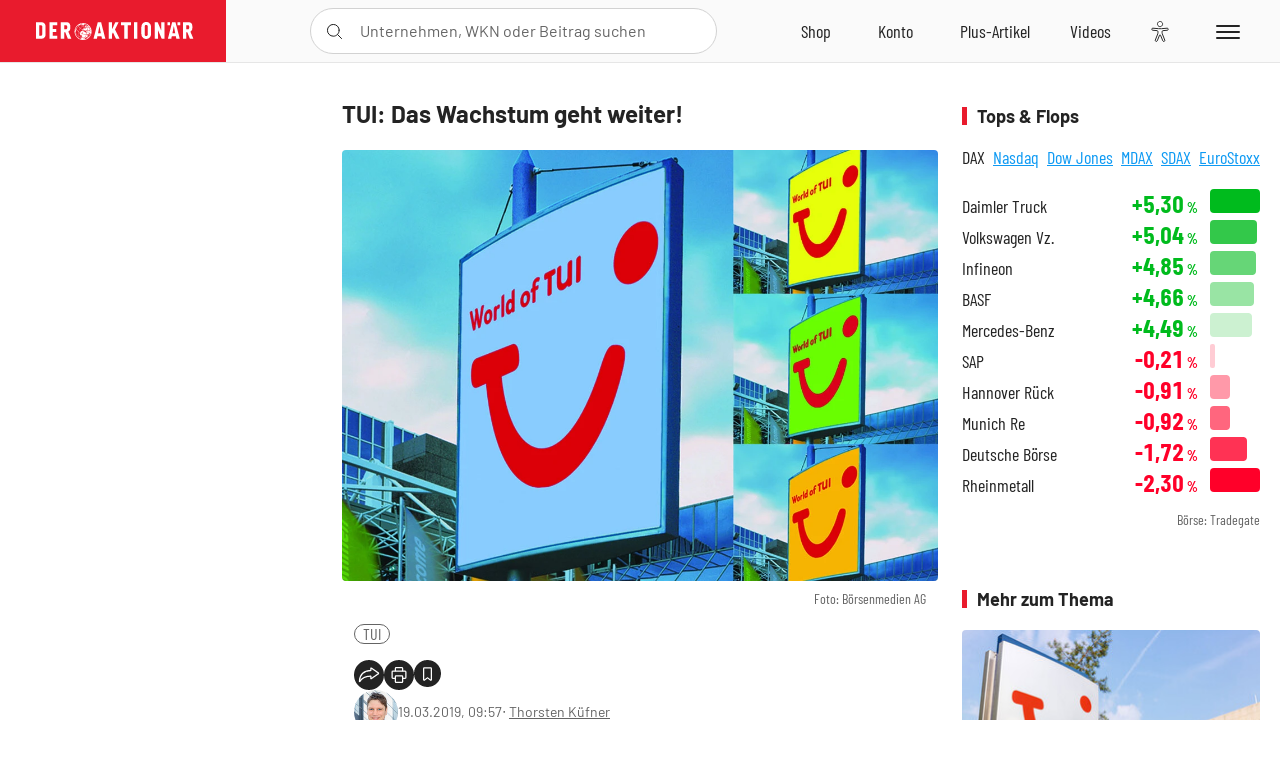

--- FILE ---
content_type: text/html; charset=utf-8
request_url: https://www.deraktionaer.de/artikel/aktien/tui-das-wachstum-geht-weiter-457460.html
body_size: 21241
content:
<!DOCTYPE html>
<html lang="de-de">
<head>
    <link rel="dns-prefetch" href="//cdn.boersenmedien.com">
    <link rel="dns-prefetch" href="//images.boersenmedien.com">
    <link rel="preconnect" href="//cdn.boersenmedien.com">
    <link rel="preconnect" href="//images.boersenmedien.com">
    
    <meta charset="utf-8">
    <meta name="viewport" content="width=device-width, initial-scale=1.0">
    <link rel="apple-touch-icon" sizes="180x180" href="/assets/images/icons/apple-touch-icon.png">
    <link rel="icon" type="image/png" sizes="32x32" href="/assets/images/icons/favicon-32x32.png">
    <link rel="icon" type="image/png" sizes="16x16" href="/assets/images/icons/favicon-16x16.png">
    <link rel="manifest" href="/manifest.json">
        <title>TUI: Das Wachstum geht weiter! - DER AKTION&#xC4;R</title>
    <meta name="robots" content="index, follow, noodp, max-image-preview:large">
    <meta name="theme-color" content="#e91b2c">
    <meta name="msapplication-navbutton-color" content="#e91b2c">

    <meta name="description" content="TUI: Das Wachstum geht weiter!">
    <meta name="keywords" content=",TUI">
    <meta name="news_keywords" content=",TUI">
    <meta name="date" content="2019-03-19T09:57:00Z">
        <meta name="author" content="Thorsten K&#xFC;fner">
    <meta name="publisher" content="DER AKTION&#xC4;R">
    <link rel="canonical" href="https://www.deraktionaer.de/artikel/aktien/tui-das-wachstum-geht-weiter-457460.html">
    <meta property="og:title" content="TUI: Das Wachstum geht weiter!">
    <meta property="og:type" content="article">
        <meta property="og:image" content="https://images.boersenmedien.com/images/608a9ed1-2b08-4476-a676-76016d27bc76.jpg?w=1280">
        <meta property="og:image:width" content="1063">
        <meta property="og:image:height" content="768">
    <meta property="og:url" content="https://www.deraktionaer.de/artikel/aktien/tui-das-wachstum-geht-weiter-457460.html">
    <meta property="og:description" content="TUI: Das Wachstum geht weiter!">
    <meta property="fb:app_id" content="567365026630618">
    <meta name="twitter:card" content="summary_large_image">
    <meta name="twitter:title" content="TUI: Das Wachstum geht weiter!">
    <meta name="twitter:site" content="@aktionaer">
    <meta name="twitter:description" content="TUI: Das Wachstum geht weiter!">
        <meta name="twitter:image" content="https://images.boersenmedien.com/images/608a9ed1-2b08-4476-a676-76016d27bc76.jpg?w=1280">
    
    
        <link rel="stylesheet" href="/assets/css/main.min.css?v=20a5oobePaa3APZ5oOxXt9H2BO4p2DEHNO1sNY4KUOw">
    
    <link rel="preload" as="script" id="IOMmBundle" href="https://data-af9a061aaf.deraktionaer.de/iomm/latest/manager/base/es6/bundle.js" />
    <link rel="preload" as="script" href="https://data-af9a061aaf.deraktionaer.de/iomm/latest/bootstrap/loader.js" />
    <script type="application/ld&#x2B;json">
        {"@context":"https://schema.org","@graph":[{"@type":"WebSite","name":"DER AKTIONÄR","url":"https://www.deraktionaer.de/","potentialAction":{"@type":"SearchAction","target":"https://www.deraktionaer.de/suchen?q={search_term_string}","query-input":"required name=search_term_string"}},{"@type":"Organization","name":"Börsenmedien AG","@id":"https://www.boersenmedien.de/#publisher","url":"https://www.boersenmedien.de/","logo":{"@type":"ImageObject","url":"https://images.boersenmedien.com/images/bbc3d6ec-9cb0-4502-98d5-3adc60601cd6.png","width":1200,"height":242},"sameAs":["https://www.deraktionaer.de/","https://www.boerse-online.de/","https://www.eurams.de/"],"address":{"@type":"PostalAddress","streetAddress":"Am Eulenhof 14","addressLocality":"Kulmbach","postalCode":"95326","addressCountry":"DE"},"contactPoint":{"@type":"ContactPoint","url":"https://www.boersenmedien.de/Support/kontakt","telephone":"+49-9221-90510","contactType":"Kundenservice","availableLanguage":["Deutsch"],"areaServed":"DE"},"subOrganization":{"@type":"NewsMediaOrganization","@id":"https://www.deraktionaer.de/#publisher","name":"DER AKTIONÄR","foundingDate":"1996-01-01","url":"https://www.deraktionaer.de/","publishingPrinciples":"https://www.boersenmedien.de/agb.html","logo":{"@type":"ImageObject","url":"https://images.boersenmedien.com/images/b8000b75-24cd-4424-aeec-cf1c4544b5b6.jpg","width":1182,"height":1182},"mainEntityOfPage":{"@type":"WebPage","@id":"https://www.deraktionaer.de/"},"sameAs":["https://www.deraktionaer.de/","https://de.wikipedia.org/wiki/Der_Aktionär","https://www.facebook.com/aktionaer/","https://www.instagram.com/deraktionaer/","https://x.com/aktionaer","https://www.tiktok.com/@deraktionaer","https://apps.apple.com/de/app/der-aktionär/id448927412","https://play.google.com/store/apps/details?id=com.yopeso.deraktionar"]}}]}
    </script>
    <script src="/assets/js/ea_dynamic_loading_da.js"></script>
    <meta name="impact-site-verification" value="64808c59-4dea-4819-8bf2-c95625d83376">
</head>
<body class="">
    <script type='text/javascript' src="//data-af9a061aaf.deraktionaer.de/iomm/latest/bootstrap/loader.js"></script>
    <script data-n-head="ssr" type="text/javascript" data-body="true">
        var dataINFOnline = {
        "st": "daktion",
        "cp": "dak_rc_wf",
        "sv": "in",
        "co": "da2019",
        "sc": "yes"
        };
        IOMm('configure', { st: 'daktion', dn: 'data-af9a061aaf.deraktionaer.de', mh: 5 }); // Configure IOMm
        IOMm('pageview', dataINFOnline); // Count pageview
        IOMm('3p', 'qds', 'in'); // Trigger qds module (for agof ddf participants only!)
    </script>

    <header id="page-header">
        <div id="static-header">
            <div class="container">
                <div id="header-logo-container">
                        <a id="header-logo" href="/"><img loading="lazy" alt="DER AKTION&#xC4;R" src="https://images.boersenmedien.com/images/eef3cc9c-8c0d-43c9-a849-c732c8855a53.svg"></a>
                </div>
                <nav id="header-actions-container" aria-labelledby="header-epaper-notification">

                        <a title="Zu DER AKTIONÄR+" aria-label="Zu DER AKTIONÄR+ " href="/artikel/deraktionaerplus" id="header-aktionaerplus" class="header-action-item subpage"><span></span></a>
                    <a title="Videos" aria-label="Videos" class="header-action-item" id="header-videos" href="/videos"><span></span></a>
                    <div class="toaccount"><a title="Zum Account" aria-label="Zum Account" class="sign-in-button header-action-item" href="/account"><span></span></a></div>
                    <a title="Zum Shop" aria-label="Zum Shop" target="_blank" rel="noopener" href="https://www.boersenmedien.de/shop?btm_campaign=DA-0526-13575&btm_source=Online&btm_medium=Navigation&btm_content=deraktionaer.de&btm_term=Shop&btm_detail=shop " id="header-shop" class="header-action-item"><span></span></a>
                        <a title="E-Paper" aria-label="E-Paper" id="header-epaper" class="header-action-item" href="https://www.boersenmedien.de/produkt/deraktionaer/der-aktionaer-0526-4503.html?btm_campaign=DA-0526-13575&btm_source=Online&btm_medium=Navigation&btm_content=deraktionaer.de&btm_term=Shop&btm_detail=epaper" target="_blank" rel="noopener"><span></span></a>
                        <a title="Home" aria-label="Home" id="header-home" class="header-action-item" href="/"><span></span></a>
                    
    <button aria-label="Teilen-Menu &#xF6;ffnen" id="header-share-article" class="header-action-item">
        <span></span>
    </button>

                    
                        
<div id="search-group" class="header-action-item">
    <div id="search-button-container"><input id="search-input-placeholder" name="search-input-placeholder" role="presentation" type="text"><label aria-hidden="true" for="search-input-placeholder"></label><button class="search-button header-action-button open-search" id="header-search-button" aria-controls="search-overlay" aria-label="Suche öffnen"><span></span></button></div>
    <div id="search-overlay">
        <form method="get" id="search-input" action="/suchen">
            <input type="hidden" name="page" value="1" />
            <div class="input-wrapper">
                <input type="text" name="q" id="search-q" autocomplete="off" />
            </div>
            <button type="submit"><span class="icon-colo-primary"></span></button>
        </form>

        <div id="search-scroll-container">
            <a href="#" style="display:none;" class="search-more"><span>Alle Suchergebnisse f&#xFC;r <span class="search-value"></span> anzeigen</span></a>

            <div id="search-results-header" class="pure-g">
                <div id="search-result-symbols" class="pure-u-1-1 pure-u-sm-1-3">
                    <div class="search-title">Wertpapiere</div>
                    <div class="symbol-container"></div>
                    <div class="symbol-empty">Es gibt keine Wertpapiere.</div>
                </div>
                <div id="search-result-stories" class="pure-u-1-1 pure-u-sm-2-3">
                    <div class="search-title">Top-Artikel</div>
                    <div class="story-container"></div>
                    <div class="story-empty">Kein Treffer gefunden. Bitte versuchen Sie einen anderen Suchbegriff.</div>
                </div>
            </div>
        </div>
        <div id="search-close"><img loading="lazy" alt="Schlie&#xDF;en" src="/assets/images/svg/icon-remove.svg"></div>
    </div>
    <div id="search-overlay-background"></div>
</div>
                    
                    <div class="eyeAble_customToolOpenerClass fr-bullet-nav__link header-action-item" data-controller="bullet-layer" data-controller-options="{&quot;active-class&quot;: &quot;fr-bullet-nav__link--active&quot;}" data-tracking-header="EyeAble">
                        <div class="fr-bullet-nav__icon fr-bullet-nav__icon--eyeable eyeAbleContrastSkip"></div>
                    </div>
                    <button id="menu-button" class="hamburger hamburger--squeeze hamburger--main" type="button" aria-label="Menu" aria-controls="header-navigation">
                        <span class="hamburger-box">
                            <span class="hamburger-inner"></span>
                        </span>
                    </button>
                </nav>
            </div>
            
    <div id="share-article-nav" class="share-article-container">
        <button title="URL kopieren" class="share-url copy-button" onclick="return copy(window.location.href)"><img
                alt="CopyLink"
                src="https://images.boersenmedien.com/images/e9f70a2a-88af-4b41-b33a-e146c67328ce.svg" loading="lazy">
        </button>
        <a title="Facebook teilen" class="share-fb"
           href="https://www.facebook.com/sharer.php?u=https%3A%2F%2Fwww.deraktionaer.de%2Fartikel%2Faktien%2Ftui-das-wachstum-geht-weiter-457460.html&amp;t=TUI%3A&#x2B;Das&#x2B;Wachstum&#x2B;geht&#x2B;weiter!"
           rel="noopener" target="da_social"><span></span></a>
        <a title="Tweet" class="share-twitter"
           href="https://twitter.com/intent/tweet?url=https%3A%2F%2Fwww.deraktionaer.de%2Fartikel%2Faktien%2Ftui-das-wachstum-geht-weiter-457460.html" rel="noopener"
           target="da_social"><span></span></a>
        <a title="Per E-Mail teilen" class="share-mail"
           href="mailto:?body=https://www.deraktionaer.dehttps://www.deraktionaer.de/artikel/aktien/tui-das-wachstum-geht-weiter-457460.html" rel="noopener"
           target="da_social"><span></span></a>
        <a title="Seite Drucken" class="share-print" href="javascript:self.print()"><span></span></a>
    </div>

        </div>
        <div id="header-navigation" class="pure-g">
            <div id="navigation-main" class="pure-u-1-1 pure-u-xl-2-3">
                <nav id="navigation" aria-label="Navigation">
                    <ul>
                        <li><a href="/">Home</a></li>
                            <li><a href="/magazin">Magazin</a></li>    
                        <li><a href="/marktueberblick.html">Marktüberblick</a></li>
                        <li>
                            <a href="/musterdepots.html">Depots</a>
                            <span class="open-sub"></span>
                            <div>
                                <ul>
                                    
                                        
        <li><a href="/real-musterdepot.html">Real-Depot</a></li>
        <li><a href="/aktionaer-musterdepot.html">AKTION&#xC4;R-Depot</a></li>
        <li><a href="/tsi-musterdepot.html">TSI-Musterdepot</a></li>

                                    
                                </ul>
                            </div>
                        </li>
                        <li class="navigation-strong"><a href="/artikel/deraktionaerplus">DER AKTIONÄR<strong>+</strong></a></li>
                        <li><a href="/invest">DER AKTIONÄR Indizes</a></li>
                        <li>
                            <span class="nav-no-link">Finanz-Check</span>
                            <span class="open-sub"></span>
                            <div>
                                <ul>
                                    <li><a href="/broker-vergleich">Broker-Vergleich</a></li>
                                    <li><a href="/krypto-broker-vergleich">Krypto-Broker-Vergleich</a></li>
                                    <li><a href="/krypto-boersen-vergleich">Krypto-Börsen-Vergleich</a></li>
                                    <li><a href="/kinderdepot-broker-vergleich">Kinderdepot-Vergleich</a></li>
                                    <li><a href="/tagesgeld-vergleich.html">Tagesgeld-Vergleich</a></li>
                                    <li><a href="/festgeld-vergleich.html">Festgeld-Vergleich</a></li>
                                </ul>
                            </div>
                        </li>
                        <li><a href="/podcasts">Podcasts</a></li>
                        <li>
                            <a href="/videos">DER AKTIONÄR TV</a>
                            <span class="open-sub"></span>
                            <div>
                                <ul>
                                    <li><a href="/videos">Übersicht</a></li>
                                        <li><a href="/videos/boersenpunk/1">B&#xF6;rsenpunk</a></li>
                                        <li><a href="/videos/dax-check/1">DAX-Check LIVE</a></li>
                                        <li><a href="/videos/futuremarkets/1">Future Markets</a></li>
                                        <li><a href="/videos/goldexpertebussler/1">Goldfolio</a></li>
                                        <li><a href="/videos/heavytraderz/1">HeavytraderZ</a></li>
                                        <li><a href="/videos/hotstockreport/1">Hot Stock Report</a></li>
                                        <li><a href="/videos/olivermichel/1">Krypto-Talk</a></li>
                                        <li><a href="/videos/maydornsmeinung/1">maydornsmeinung</a></li>
                                        <li><a href="/videos/schroedersnebenwerte/1">Schr&#xF6;ders Nebenwerte-Watchlist</a></li>
                                        <li><a href="/videos/trading-tipps/1">Trading-Tipp</a></li>
                                        <li><a href="/videos/keyinvest/1">UBS DailyTrader</a></li>
                                </ul>
                            </div>
                        </li>
                        <li>
                            <a href="https://www.boersenmedien.de/shop" target="_blank" rel="noopener">Abo &amp; Shop</a>
                            <span class="open-sub"></span>
                            <div>
                                <ul>
                                    <li><a href="https://www.boersenmedien.de/magazine/deraktionaer/einzelausgaben" target="_blank" rel="noopener">DER AKTIONÄR</a></li>
                                    <li><a href="https://www.boersenmedien.de/aktienreports/1" target="_blank" rel="noopener">Aktien-Reports</a></li>
                                    <li><a href="https://www.boersenmedien.de/boersendienste" target="_blank" rel="noopener">Börsendienste</a></li>
                                </ul>
                            </div>
                        </li>
                        <li><a href="/experten">Experten</a></li>
                        <li><a href="https://www.boersenmedien.com/karriere/jobangebote">Jobs/Karriere</a></li>
                    </ul>
                </nav>
                <nav id="navigation-user" aria-label="Mein Konto">
                        <div class="signin">
                            <div class="navigation-user-row sign-in-button">
                                <div><strong>Sie sind neu hier?</strong> Registrieren Sie sich kostenlos um alle Funktionen unserer Website nutzen zu können:</div>
                                <div><a href="https://login.boersenmedien.com/account/signup" class=" pure-button-secondary"><span>Registrieren</span></a></div>
                            </div>
                            <span class="sign-in-loading">Laden</span>
                        </div>
                        <div class="signin">
                            <div class="navigation-user-row sign-in-button">
                                <div><strong>Sie sind bereits registriert?</strong> Hier können Sie sich anmelden:</div>
                                <div>
                                    <a class=" pure-button-secondary" href="/account/signin"><span>Anmelden</span></a>
                                </div>
                            </div>
                            <span class="sign-in-loading">Laden</span>
                        </div>
                        <div class="signout">
                            <strong id="navigation-head">Willkommen auf deraktionaer.de!</strong><br>
                            <a class="user-nav-button user-nav-symbols" href="/account/watchlist">Meine Watchlist</a>
                            <a class="user-nav-button user-nav-articles" href="/account/bookmarks">Gespeicherten Artikel</a>
                            <a href="https://konto.boersenmedien.com" target="_blank" rel="noopener" class="user-nav-button user-nav-bmagaccount">Börsenmedien Konto</a>
                            <a class="pure-button-primary" href="/account/logout"><span class="sing-out-button">Abmelden</span></a>
                            <br>
                        </div>
                </nav>
                <div class="pure-g">
                    <div id="navigation-app" class="pure-u-1-1 pure-u-lg-1-2">
                        <div><img loading="lazy" alt="DER-AKTION&#xC4;R App" id="app-logo" src="https://images.boersenmedien.com/images/757ea3d3-5e46-4275-80df-30eb7052784c.svg"> DER AKTIONÄR – Unsere App</div>
                        <div><a target="_blank" rel="noopener" id="app-apple" href="https://itunes.apple.com/de/app/der-aktionar-deutschlands/id448927412"><img loading="lazy" alt="Laden im Appstore" src="/assets/images/svg/logo-appstore.svg"></a><a id="app-android" target="_blank" rel="noopener" href="https://play.google.com/store/apps/details?id=com.yopeso.deraktionar"><img alt="Jetzt bei Google Play" src="/assets/images/svg/logo-gplay.svg" /></a></div>
                    </div>
                    <div id="navigation-sm" class="pure-u-1-1 pure-u-lg-1-2">
                        <strong>Folgen Sie uns</strong><br>
                        <a class="share-youtube" target="_blank" rel="noopener" href="https://www.youtube.com/user/DAFChannel/videos">Youtube</a>
                        <a class="share-instagram" target="_blank" rel="noopener" href="https://www.instagram.com/deraktionaer/">Instagram</a>
                        <a class="share-fb" target="_blank" rel="noopener" href="https://www.facebook.com/aktionaer">Facebook</a>
                        <a class="share-twitter" target="_blank" rel="noopener" href="https://twitter.com/aktionaer">Twitter</a>
                    </div>
                </div>
            </div>
            <aside id="navigation-sidebar" class="pure-u-1-1 pure-u-xl-1-3">
                <div class="pure-g">
                    <div id="navigation-stories" class="pure-u-1-1 pure-u-md-16-24 pure-u-xl-1-1"></div>
                    <div id="navigation-symbols" class="pure-u-1-1 pure-u-md-8-24 pure-u-xl-1-1"></div>
                </div>
            </aside>
        </div>
    </header>

    <div class="breaking-news-container">
        


    </div>

        <div id="banner-top-container">
            <div id="banner-big-bill-container">
                <div id="Ads_BA_BS" style="position: relative; text-align: center;">                    
                    <div id='Ads-Bigsize'></div>
                </div>
            </div>
            <div id="banner-sky-container">
                <div id="Ads_BA_SKY">
                    <div id='Ads-Sky' style='min-width: 120px; min-height: 600px;'></div>
                </div>
            </div>
            <div id="banner-sky-left-container">
                <div id="Ads_BA_SKY_LEFT">
                    <div id='Ads-Sky-Left' style='min-width: 120px; min-height: 600px;'></div>
                </div>
            </div>
        </div>

    <div id="page-body" class="container">
        
<article id="article-detail" aria-labelledby="article-title">
    <div id="article-detail-content">
        <header id="article-detail-header">
            <h1 id="article-title">TUI: Das Wachstum geht weiter!</h1>
            <div class="article-header-image">
                <figure>
                    <picture>
                        <source media="(min-width: 1023px)" srcset="https://images.boersenmedien.com/images/608a9ed1-2b08-4476-a676-76016d27bc76.jpg?w=1280&webp=true"
                                type="image/webp">
                        <source media="(min-width: 767px)" srcset="https://images.boersenmedien.com/images/608a9ed1-2b08-4476-a676-76016d27bc76.jpg?w=1280&webp=true"
                                type="image/webp">
                        <img loading="lazy" src="https://images.boersenmedien.com/images/608a9ed1-2b08-4476-a676-76016d27bc76.jpg?w=1280&webp=true"
                             alt="TUI: Das Wachstum geht weiter!">
                    </picture>
                        <figcaption><small>Foto: B&#xF6;rsenmedien AG</small></figcaption>
                </figure>
            </div>
            <ul id="article-detail-keywords">
                        <li><a href="/suchen?q=%22tui%22">TUI</a></li>
            </ul>
            <div id="article-header-info">
                <div class="author-info">
                            <img loading="lazy" alt="Thorsten K&#xFC;fner" class="pure-img"
                                 src="https://images.boersenmedien.com/images/d9b0dc2f-64f7-4f91-adc5-dc08ea9d958b.jpg?w=80">
                            19.03.2019, 09:57
                            <span class="article-header-author"> &#8231; <a href="/experten/thorsten-kuefner.html">Thorsten K&#xFC;fner</a></span>
                </div>
                <div id="share-container">
                    <div class="share-buttons">
                        <button aria-label="Teilen-Menu &#xF6;ffnen" id="sm-page-button"
                                class="share-button"></button>
                        
<div id="share-page-nav" class="share-article-container">
	<button title="URL kopieren" class="are-url copy-button" onclick="return copy(window.location.href)"><img alt="AltLinkShare" src="https://images.boersenmedien.com/images/e9f70a2a-88af-4b41-b33a-e146c67328ce.svg" loading="lazy"></button>
	<a title="Facebook teilen" class="share-fb" href="https://www.facebook.com/sharer.php?u=https%3A%2F%2Fwww.deraktionaer.de%2Fartikel%2Faktien%2Ftui-das-wachstum-geht-weiter-457460.html&amp;t=TUI%3A&#x2B;Das&#x2B;Wachstum&#x2B;geht&#x2B;weiter!" rel="noopener" target="da_social"><img alt="Bei facebook teilen" src="https://images.boersenmedien.com/images/static/icon-facebook-grey.svg" loading="lazy"></a>
	<a title="Tweet" class="share-twitter" href="https://twitter.com/intent/tweet?url=https%3A%2F%2Fwww.deraktionaer.de%2Fartikel%2Faktien%2Ftui-das-wachstum-geht-weiter-457460.html&text=TUI%3A&#x2B;Das&#x2B;Wachstum&#x2B;geht&#x2B;weiter!" rel="noopener" target="da_social"><img alt="Mit twitter teilen" src="https://images.boersenmedien.com/images/c2ffe345-c71f-42e4-9ee3-bd80ca076e68.svg" loading="lazy"></a>
	<a title="Per E-Mail teilen" class="share-mail" href="mailto:?body=https://www.deraktionaer.de/artikel/aktien/tui-das-wachstum-geht-weiter-457460.html" rel="noopener" target="da_social"><img alt="Nachricht senden" src="https://images.boersenmedien.com/images/static/icon-email-grey.svg" loading="lazy"></a>
</div>
                        <a id="print-page-button" class="share-button" title="Seite Drucken"
                           href="javascript:self.print()"><span></span></a>
                        <button id="save-article-body" aria-label="Artikel zu Favoriten hinzuf&#xFC;gen"
                                data-bookmark="457460" class="add"><span></span></button>
                    </div>
                </div>
            </div>
        </header>

        <div id="article-body">
                        
<p class="article-introduction">Mit der TUI-Aktie ging es steil bergab, nachdem der Konzern &#xFC;berraschend erkl&#xE4;rt hatte, dass man im laufenden Gesch&#xE4;ftsjahr nicht wie in den vorherigen Jahren den Gewinn steigern werde, sondern man nur mit einer stabilen Entwicklung rechne. Allerdings gibt es einen Bereich, in dem der Touristikriese weiterhin stetig w&#xE4;chst.</p>
                        
<p>Und das ist das Kreuzfahrtgesch&#xE4;ft. Hier gl&#xE4;nzt TUI nach wie vor mit einer extrem hohen Auslastung, stattlichen Ertr&#xE4;gen pro Kunde und stabilen Wachstumsraten (25 Prozent im ersten Quartal des Fiskaljahres 2018/19). Um auch in Zukunft weiter vom Kreuzfahrt-Boom zu profitieren, hat TUI bereits vorgesorgt und eine Reihe zus&#xE4;tzlicher Schiffe bestellt. So soll die Flotte der exklusiven Hapag Lloyd in den n&#xE4;chsten Jahren von drei auf sechs verdoppelt werden. Auch TUI Cruises soll weiter wachsen:</p>
                        
<figure class="article-image   article-lightbox-image" data-src="https://images.boersenmedien.com/images/8a1a047d-ecd8-4751-80cf-f5214ab5c513.png?webp=true&w=2560" data-sub-html=".image-caption">

        <img alt="" src="https://images.boersenmedien.com/images/8a1a047d-ecd8-4751-80cf-f5214ab5c513.png?webp=true&w=1000" class="pure-img" loading="lazy">

        <figcaption class="image-caption">
                <div class="article-content-src ">Quelle: B&#xF6;rsenmedien AG</div>

        </figcaption>

</figure>
                        
<p><em>Quelle: TUI</em></p>
                        
<p>W&#xE4;hrend die Auslastungen bei TUI Cruises und Marella Cruises extrem hoch sind, liegen sie bei Hapag Lloyd deutlich niedriger. Daf&#xFC;r gl&#xE4;nzt aber dieses hochpreisige Segment mit satten Ertr&#xE4;gen pro Kunde:</p>
                        
<figure class="article-image   article-lightbox-image" data-src="https://images.boersenmedien.com/images/5b4f3796-7add-4b19-b81b-4ec22a2ccefd.png?webp=true&w=2560" data-sub-html=".image-caption">

        <img alt="" src="https://images.boersenmedien.com/images/5b4f3796-7add-4b19-b81b-4ec22a2ccefd.png?webp=true&w=1000" class="pure-img" loading="lazy">

        <figcaption class="image-caption">
                <div class="article-content-src ">Quelle: B&#xF6;rsenmedien AG</div>

        </figcaption>

</figure>
                        
<p><em>Quelle: TUI</em></p>
                        
<p><strong>Nur f&#xFC;r Mutige!</strong></p>
                        
<p>Es bleibt dabei: TUI ist ein hervorragend aufgestellter Konzern mit solider Bilanz und guten Perspektiven. <a href="/aktie/tui--so-guenstig-wie-noch-nie--457020.htm" target="_blank">Zudem sind die Anteile derzeit historisch g&#xFC;nstig bewertet</a>. Dennoch bleibt die Aktie angesichts nicht zu untersch&#xE4;tzender Risiken und des&#xA0;<a href="/aktie/tui--so-guenstig-wie-noch-nie--457020.htm" target="_blank">angeschlagenen Charts</a> ein sehr hei&#xDF;es Eisen, weshalb ausnahmslos mutige Anleger hier allm&#xE4;hlich erste Positionen aufbauen k&#xF6;nnen.</p>
        </div>
            <div class="clear-both">
                <h2 id="werte-title" class="category-headline">Behandelte Werte</h2>
                <div class="table-scrollx-container">
                    <table class="pure-table pure-table-horizontal werte-table" aria-labelledby="werte-title">
                        <thead>
                        <tr>
                            <th scope="col">Name</th>
                            <th scope="col" class="text-center">Wert</th>
                            <th scope="col" class="text-center">Veränderung<br><small>Heute in %</small></th>
                        </tr>
                        </thead>
                        <tbody>
                            <tr class="stock-info" data-quote="DE000TUAG000" style="opacity:1">
                                <td><a title="TUI Aktie" href="/aktien/kurse/tui-de000tuag000.html">TUI</a></td>
                                <td class="text-center nowrap"><span
                                        class="price">-</span>&thinsp;&#x20AC;</td>
                                <td class="text-center"><span class="stock-info-badge"><span
                                            class="changePct"></span></span></td>
                            </tr>
                        </tbody>
                    </table>
                </div>
                <br>
            </div>
        <div class="hidden">
        </div>

            
    <h2 class="category-headline">Aktuelle Ausgabe</h2>
    <div class="article-list-latest-issue">
        <div class="last-issue-cover">
            <a class="release-item-image" href="https://www.boersenmedien.de/produkt/deraktionaer/der-aktionaer-0526-4503.html?btm_campaign=DA-2605-13575&btm_source=Online&btm_medium=Widget&btm_content=deraktionaer.de&btm_term=Shop&btm_detail=Neuerscheinungen&btm_info=%2Fartikel%2Faktien%2Ftui-das-wachstum-geht-weiter-457460.html" target="_blank">
                <img loading="lazy" alt="DER AKTION&#xC4;R 05/26" src="https://images.boersenmedien.com/images/6e4ace16-99ff-4440-838a-3f793c6cd80a.jpg?w=600&webp=true" />
            </a>
        </div>
        <h3>
            <a class="release-item-image" href="https://www.boersenmedien.de/produkt/deraktionaer/der-aktionaer-0526-4503.html?btm_campaign=DA-2605-13575&btm_source=Online&btm_medium=Widget&btm_content=deraktionaer.de&btm_term=Shop&btm_detail=Neuerscheinungen&btm_info=%2Fartikel%2Faktien%2Ftui-das-wachstum-geht-weiter-457460.html" target="_blank">
                Humanoide Roboter: Zwischen Spott und Milliardenmarkt
            </a>
        </h3>
        <div class="latest-issue-data">
            <span><i title="Ausgabennummer" class="icon-book icon-color-secondary"></i>Nr. 05/26</span>
            <span><i title="Preis" class="icon-price icon-color-secondary"></i>8,90&thinsp;&euro;</span>
        </div>
        <div class="button-container">
            <a class="pure-button pure-button-paypal" target="_blank" rel="noopener" href="https://www.boersenmedien.de/zahlungsmethode/paypal/express/4503?btm_campaign=DA-2605-13575&btm_source=Online&btm_medium=Widget&btm_content=deraktionaer.de&btm_term=PPExpress&btm_detail=AktuelleAusgabe&btm_info=%2Fartikel%2Faktien%2Ftui-das-wachstum-geht-weiter-457460.html"><img loading="lazy" src="https://images.boersenmedien.com/images/74d4a911-0acd-4505-abbe-7e50458f125b.svg" alt="Paypal" title="Paypal"> Sofortkauf</a>
            <a class="pure-button pure-button-secondary" target="_blank" rel="noopener" href="https://www.boersenmedien.de/Checkout/AddToCart?id=4503&btm_campaign=DA-2605-13575&btm_source=Online&btm_medium=Widget&btm_content=deraktionaer.de&btm_term=Warenkorb&btm_detail=AktuelleAusgabe&btm_info=%2Fartikel%2Faktien%2Ftui-das-wachstum-geht-weiter-457460.html">Im Shop kaufen</a>
            <small>Sie erhalten einen Download-Link per E-Mail. Außerdem können Sie gekaufte E-Paper in Ihrem <a class="text-link" href="https://konto.boersenmedien.de" target="_blank">Konto</a> herunterladen.</small>
        </div>
    </div>

            <div id="similar-product">
                <section>
    <h2 class="category-headline">Buchtipp: Future Angst</h2>
    <div class="pure-g">
        <div id="similar-product-description">
            <p>Welche aktuellen Ängste prägen uns? Mit welchen Ängsten waren die Menschen in der Vergangenheit konfrontiert, als es die heutigen Technologien noch nicht gab? Warum mischen wir heute im Wettbewerb der Kulturen um neue Technologien nicht ganz vorne mit? Welche Maßnahmen müssen wir ergreifen, um neue Technologien nicht als etwas Beängstigendes und Feindseliges zu betrachten, sondern als ein Mittel zur Lösung der großen Probleme der Menschheit? Innovationsexperte Dr. Mario Herger stellt in „Future Angst“ die entscheidenden Fragen in Bezug auf Technologie und Fortschritt und zeigt professionelle und zukunftsweisende Lösungen auf. Mit seinem Appell „Design the Future“ bietet Herger einen unkonventionellen und transformativen Ansatz für ein neues, human geprägtes Mindset.</p>
        </div>
        <div class="article-list-image-container pure-u-1-1 pure-u-sm-6-24">
            <a href="https://www.boersenmedien.de/produkt/buch/future-angst-2157.html?ref=deraktionaer" target="_blank" rel="noopener">
                <img loading="lazy" src="https://images.boersenmedien.com/images/fe786662-1e9a-4187-af57-a641f9234a9d.jpg?w=500&webp=true" class="pure-img" title="Future Angst" alt="Future Angst">
            </a>
        </div>
        <div class="article-list-text-container pure-u-1-1 pure-u-sm-18-24">
                <div class="book-product-info"><p><b>Autoren:</b> Herger, Mario<br><b>Seitenanzahl:</b> 528<br><b>Erscheinungstermin:</b> 19.08.2021<br><b>Format:</b> Klappenbroschur<br><b>ISBN:</b> 978-3-86470-771-1<br></p></div>
            <div class="book-product-price">
                <strong>Preis:</strong> 22,90&thinsp;€
            </div>
            <div class="button-container">
                <a class="pure-button pure-button-paypal"
                   href="https://www.boersenmedien.de/zahlungsmethode/paypal/express/2157?ref=deraktionaer"
                   target="_blank" rel="noopener" alt="Paypal Sofortkauf" title="Paypal Sofortkauf">
                    <img loading="lazy" src="https://images.boersenmedien.com/images/74d4a911-0acd-4505-abbe-7e50458f125b.svg"
                         alt="Paypal" title="Paypal">
                </a>
                <a class="pure-button pure-button-secondary"
                   href="https://www.boersenmedien.de/Checkout/AddToCart?id=2157?ref=deraktionaer"
                   target="_blank" rel="noopener">
                    Im Shop kaufen
                </a>                
            </div>
        </div>
    </div>
</section>
            </div>
    </div>
    
<aside id="article-detail-symbol" aria-label="Wertpapierinformationen" data-quote="">
</aside>
    
<aside id="article-detail-further" aria-labelledby="more-title">
        <section>
            <h2 class="category-headline">Tops &amp; Flops</h2>
            <div class="tabs" id="topflop">
                <ul class="tab-nav">
                        <li><a id="topflop-Dax" class="">DAX</a></li>
                        <li><a id="topflop-Nasdaq" class="inactive">Nasdaq</a></li>
                        <li><a id="topflop-DowJones" class="inactive">Dow Jones</a></li>
                        <li><a id="topflop-MDax" class="inactive">MDAX</a></li>
                        <li><a id="topflop-SDax" class="inactive">SDAX</a></li>
                        <li><a id="topflop-Eurostoxx" class="inactive">EuroStoxx</a></li>
                </ul>
                <div>
                        <div class="tab-page" id="topflop-Dax-c" style="display:block">
                            <ul class="topflop">
        <li class="top">
            <div class="topflop-company">
                <a class="topflop-name" href="/aktien/kurse/daimlertruck-de000dtr0ck8.html">Daimler Truck</a>
            </div>
            <span class="topflop-value up">&#x2B;5,30<span>&thinsp;%</span></span>
            <span class="topflop-bar up"><span class="progress" style="width:100.00%"></span></span>
            
        </li>
        <li class="top">
            <div class="topflop-company">
                <a class="topflop-name" href="/aktien/kurse/volkswagenvz-de0007664039.html">Volkswagen Vz.</a>
            </div>
            <span class="topflop-value up">&#x2B;5,04<span>&thinsp;%</span></span>
            <span class="topflop-bar up"><span class="progress" style="width:94.94%"></span></span>
            
        </li>
        <li class="top">
            <div class="topflop-company">
                <a class="topflop-name" href="/aktien/kurse/infineon-de0006231004.html">Infineon</a>
            </div>
            <span class="topflop-value up">&#x2B;4,85<span>&thinsp;%</span></span>
            <span class="topflop-bar up"><span class="progress" style="width:91.51%"></span></span>
            
        </li>
        <li class="top">
            <div class="topflop-company">
                <a class="topflop-name" href="/aktien/kurse/basf-de000basf111.html">BASF</a>
            </div>
            <span class="topflop-value up">&#x2B;4,66<span>&thinsp;%</span></span>
            <span class="topflop-bar up"><span class="progress" style="width:87.94%"></span></span>
            
        </li>
        <li class="top">
            <div class="topflop-company">
                <a class="topflop-name" href="/aktien/kurse/mercedes-benz-de0007100000.html">Mercedes-Benz</a>
            </div>
            <span class="topflop-value up">&#x2B;4,49<span>&thinsp;%</span></span>
            <span class="topflop-bar up"><span class="progress" style="width:84.71%"></span></span>
            
        </li>
        <li class="flop">
            <div class="topflop-company">
                <a class="topflop-name" href="/aktien/kurse/sap-de0007164600.html">SAP</a>
            </div>
            <span class="topflop-value down">-0,21<span>&thinsp;%</span></span>
            <span class="topflop-bar down"><span class="progress" style="width:9.00%"></span></span>
            
        </li>
        <li class="flop">
            <div class="topflop-company">
                <a class="topflop-name" href="/aktien/kurse/hannoverrueck-de0008402215.html">Hannover R&#xFC;ck</a>
            </div>
            <span class="topflop-value down">-0,91<span>&thinsp;%</span></span>
            <span class="topflop-bar down"><span class="progress" style="width:39.51%"></span></span>
            
        </li>
        <li class="flop">
            <div class="topflop-company">
                <a class="topflop-name" href="/aktien/kurse/munichre-de0008430026.html">Munich Re</a>
            </div>
            <span class="topflop-value down">-0,92<span>&thinsp;%</span></span>
            <span class="topflop-bar down"><span class="progress" style="width:40.13%"></span></span>
            
        </li>
        <li class="flop">
            <div class="topflop-company">
                <a class="topflop-name" href="/aktien/kurse/deutscheboerse-de0005810055.html">Deutsche B&#xF6;rse</a>
            </div>
            <span class="topflop-value down">-1,72<span>&thinsp;%</span></span>
            <span class="topflop-bar down"><span class="progress" style="width:74.94%"></span></span>
            
        </li>
        <li class="flop">
            <div class="topflop-company">
                <a class="topflop-name" href="/aktien/kurse/rheinmetall-de0007030009.html">Rheinmetall</a>
            </div>
            <span class="topflop-value down">-2,30<span>&thinsp;%</span></span>
            <span class="topflop-bar down"><span class="progress" style="width:100.00%"></span></span>
            
        </li>
</ul>
<small>Börse: Tradegate</small>
                        </div>
                        <div class="tab-page" id="topflop-Nasdaq-c" style="">
                            <ul class="topflop">
        <li class="top">
            <div class="topflop-company">
                <a class="topflop-name" href="/aktien/kurse/intel-us4581401001.html">Intel</a>
                    <span class="news">
                        <a href="/artikel/aktien/trump-macht-die-maerkte-wall-street-deutlich-erholt-chips-und-energie-gefragt-20393997.html">
                            News <i class="icon-arrow"></i>
                        </a>
                    </span>
            </div>
            <span class="topflop-value up">&#x2B;12,05<span>&thinsp;%</span></span>
            <span class="topflop-bar up"><span class="progress" style="width:100.00%"></span></span>
            
        </li>
        <li class="top">
            <div class="topflop-company">
                <a class="topflop-name" href="/aktien/kurse/westerndigital-us9581021055.html">Western Digital</a>
            </div>
            <span class="topflop-value up">&#x2B;8,83<span>&thinsp;%</span></span>
            <span class="topflop-bar up"><span class="progress" style="width:73.28%"></span></span>
            
        </li>
        <li class="top">
            <div class="topflop-company">
                <a class="topflop-name" href="/aktien/kurse/amd-us0079031078.html">AMD</a>
            </div>
            <span class="topflop-value up">&#x2B;7,96<span>&thinsp;%</span></span>
            <span class="topflop-bar up"><span class="progress" style="width:66.06%"></span></span>
            
        </li>
        <li class="top">
            <div class="topflop-company">
                <a class="topflop-name" href="/aktien/kurse/microntechnology-us5951121038.html">Micron Technology</a>
            </div>
            <span class="topflop-value up">&#x2B;6,75<span>&thinsp;%</span></span>
            <span class="topflop-bar up"><span class="progress" style="width:56.01%"></span></span>
            
        </li>
        <li class="top">
            <div class="topflop-company">
                <a class="topflop-name" href="/aktien/kurse/armholdings-us0420682058.html">Arm Holdings</a>
            </div>
            <span class="topflop-value up">&#x2B;6,56<span>&thinsp;%</span></span>
            <span class="topflop-bar up"><span class="progress" style="width:54.43%"></span></span>
            
        </li>
        <li class="flop">
            <div class="topflop-company">
                <a class="topflop-name" href="/aktien/kurse/netflix-us64110l1061.html">Netflix</a>
                    <span class="news">
                        <a href="/artikel/medien-ittk-technologie/netflix-werbung-wachstum-warner-bros-vier-lehren-aus-den-zahlen-20393996.html">News <i class="icon-arrow"></i></a>
                    </span>
            </div>
            <span class="topflop-value down">-2,08<span>&thinsp;%</span></span>
            <span class="topflop-bar down"><span class="progress" style="width:37.33%"></span></span>
            
        </li>
        <li class="flop">
            <div class="topflop-company">
                <a class="topflop-name" href="/aktien/kurse/insmedincorporated-us4576693075.html">Insmed Incorporated</a>
            </div>
            <span class="topflop-value down">-3,57<span>&thinsp;%</span></span>
            <span class="topflop-bar down"><span class="progress" style="width:64.19%"></span></span>
            
        </li>
        <li class="flop">
            <div class="topflop-company">
                <a class="topflop-name" href="/aktien/kurse/shopifyinc-classa-ca82509l1076.html">SHOPIFY INC - CLASS A</a>
            </div>
            <span class="topflop-value down">-3,83<span>&thinsp;%</span></span>
            <span class="topflop-bar down"><span class="progress" style="width:68.81%"></span></span>
            
        </li>
        <li class="flop">
            <div class="topflop-company">
                <a class="topflop-name" href="/aktien/kurse/kraftheinz-us5007541064.html">Kraft Heinz</a>
            </div>
            <span class="topflop-value down">-5,52<span>&thinsp;%</span></span>
            <span class="topflop-bar down"><span class="progress" style="width:99.26%"></span></span>
            
        </li>
        <li class="flop">
            <div class="topflop-company">
                <a class="topflop-name" href="/aktien/kurse/applovin-us03831w1080.html">Applovin</a>
            </div>
            <span class="topflop-value down">-5,56<span>&thinsp;%</span></span>
            <span class="topflop-bar down"><span class="progress" style="width:100.00%"></span></span>
            
        </li>
</ul>
<small>Börse: Tradegate</small>
                        </div>
                        <div class="tab-page" id="topflop-DowJones-c" style="">
                            <ul class="topflop">
        <li class="top">
            <div class="topflop-company">
                <a class="topflop-name" href="/aktien/kurse/amgen-us0311621009.html">Amgen</a>
            </div>
            <span class="topflop-value up">&#x2B;3,47<span>&thinsp;%</span></span>
            <span class="topflop-bar up"><span class="progress" style="width:100.00%"></span></span>
            
        </li>
        <li class="top">
            <div class="topflop-company">
                <a class="topflop-name" href="/aktien/kurse/nvidia-us67066g1040.html">Nvidia</a>
                    <span class="news">
                        <a href="/artikel/aktien/trump-macht-die-maerkte-wall-street-deutlich-erholt-chips-und-energie-gefragt-20393997.html">
                            News <i class="icon-arrow"></i>
                        </a>
                    </span>
            </div>
            <span class="topflop-value up">&#x2B;3,41<span>&thinsp;%</span></span>
            <span class="topflop-bar up"><span class="progress" style="width:98.45%"></span></span>
            
        </li>
        <li class="top">
            <div class="topflop-company">
                <a class="topflop-name" href="/aktien/kurse/caterpillar-us1491231015.html">Caterpillar</a>
            </div>
            <span class="topflop-value up">&#x2B;2,98<span>&thinsp;%</span></span>
            <span class="topflop-bar up"><span class="progress" style="width:85.92%"></span></span>
            
        </li>
        <li class="top">
            <div class="topflop-company">
                <a class="topflop-name" href="/aktien/kurse/unitedhealth-us91324p1021.html">UnitedHealth</a>
            </div>
            <span class="topflop-value up">&#x2B;2,98<span>&thinsp;%</span></span>
            <span class="topflop-bar up"><span class="progress" style="width:85.87%"></span></span>
            
        </li>
        <li class="top">
            <div class="topflop-company">
                <a class="topflop-name" href="/aktien/kurse/nike-us6541061031.html">Nike</a>
            </div>
            <span class="topflop-value up">&#x2B;2,80<span>&thinsp;%</span></span>
            <span class="topflop-bar up"><span class="progress" style="width:80.74%"></span></span>
            
        </li>
        <li class="flop">
            <div class="topflop-company">
                <a class="topflop-name" href="/aktien/kurse/jpmorganchase-us46625h1005.html">JPMorgan Chase</a>
            </div>
            <span class="topflop-value up">&#x2B;0,23<span>&thinsp;%</span></span>
            <span class="topflop-bar up"><span class="progress" style="width:11.26%"></span></span>
            
        </li>
        <li class="flop">
            <div class="topflop-company">
                <a class="topflop-name" href="/aktien/kurse/3m-us88579y1010.html">3M</a>
            </div>
            <span class="topflop-value down">-0,11<span>&thinsp;%</span></span>
            <span class="topflop-bar down"><span class="progress" style="width:5.10%"></span></span>
            
        </li>
        <li class="flop">
            <div class="topflop-company">
                <a class="topflop-name" href="/aktien/kurse/proctergamble-us7427181091.html">Procter &amp; Gamble</a>
            </div>
            <span class="topflop-value down">-0,46<span>&thinsp;%</span></span>
            <span class="topflop-bar down"><span class="progress" style="width:22.44%"></span></span>
            
        </li>
        <li class="flop">
            <div class="topflop-company">
                <a class="topflop-name" href="/aktien/kurse/johnsonjohnson-us4781601046.html">Johnson &amp; Johnson</a>
                    <span class="news">
                        <a href="/artikel/aktien/trump-macht-die-maerkte-wall-street-deutlich-erholt-chips-und-energie-gefragt-20393997.html">News <i class="icon-arrow"></i></a>
                    </span>
            </div>
            <span class="topflop-value down">-0,66<span>&thinsp;%</span></span>
            <span class="topflop-bar down"><span class="progress" style="width:31.78%"></span></span>
            
        </li>
        <li class="flop">
            <div class="topflop-company">
                <a class="topflop-name" href="/aktien/kurse/microsoft-us5949181045.html">Microsoft</a>
            </div>
            <span class="topflop-value down">-2,06<span>&thinsp;%</span></span>
            <span class="topflop-bar down"><span class="progress" style="width:100.00%"></span></span>
            
        </li>
</ul>
<small>Börse: Tradegate</small>
                        </div>
                        <div class="tab-page" id="topflop-MDax-c" style="">
                            <ul class="topflop">
        <li class="top">
            <div class="topflop-company">
                <a class="topflop-name" href="/aktien/kurse/aixtron-de000a0wmpj6.html">Aixtron</a>
            </div>
            <span class="topflop-value up">&#x2B;10,38<span>&thinsp;%</span></span>
            <span class="topflop-bar up"><span class="progress" style="width:100.00%"></span></span>
            
        </li>
        <li class="top">
            <div class="topflop-company">
                <a class="topflop-name" href="/aktien/kurse/traton-de000trat0n7.html">Traton</a>
            </div>
            <span class="topflop-value up">&#x2B;8,27<span>&thinsp;%</span></span>
            <span class="topflop-bar up"><span class="progress" style="width:79.70%"></span></span>
            
        </li>
        <li class="top">
            <div class="topflop-company">
                <a class="topflop-name" href="/aktien/kurse/lanxess-de0005470405.html">Lanxess</a>
            </div>
            <span class="topflop-value up">&#x2B;7,29<span>&thinsp;%</span></span>
            <span class="topflop-bar up"><span class="progress" style="width:70.21%"></span></span>
            
        </li>
        <li class="top">
            <div class="topflop-company">
                <a class="topflop-name" href="/aktien/kurse/wackerchemie-de000wch8881.html">Wacker Chemie</a>
            </div>
            <span class="topflop-value up">&#x2B;6,91<span>&thinsp;%</span></span>
            <span class="topflop-bar up"><span class="progress" style="width:66.61%"></span></span>
            
        </li>
        <li class="top">
            <div class="topflop-company">
                <a class="topflop-name" href="/aktien/kurse/thyssenkrupp-de0007500001.html">Thyssenkrupp</a>
            </div>
            <span class="topflop-value up">&#x2B;5,95<span>&thinsp;%</span></span>
            <span class="topflop-bar up"><span class="progress" style="width:57.30%"></span></span>
            
        </li>
        <li class="flop">
            <div class="topflop-company">
                <a class="topflop-name" href="/aktien/kurse/nordex-de000a0d6554.html">Nordex</a>
            </div>
            <span class="topflop-value down">-1,00<span>&thinsp;%</span></span>
            <span class="topflop-bar down"><span class="progress" style="width:35.99%"></span></span>
            
        </li>
        <li class="flop">
            <div class="topflop-company">
                <a class="topflop-name" href="/aktien/kurse/aumovio-de000aum0v10.html">Aumovio</a>
            </div>
            <span class="topflop-value down">-1,06<span>&thinsp;%</span></span>
            <span class="topflop-bar down"><span class="progress" style="width:37.87%"></span></span>
            
        </li>
        <li class="flop">
            <div class="topflop-company">
                <a class="topflop-name" href="/aktien/kurse/renk-de000renk730.html">Renk</a>
            </div>
            <span class="topflop-value down">-1,23<span>&thinsp;%</span></span>
            <span class="topflop-bar down"><span class="progress" style="width:44.01%"></span></span>
            
        </li>
        <li class="flop">
            <div class="topflop-company">
                <a class="topflop-name" href="/aktien/kurse/redcarepharmacy-nl0012044747.html">Redcare Pharmacy</a>
            </div>
            <span class="topflop-value down">-2,21<span>&thinsp;%</span></span>
            <span class="topflop-bar down"><span class="progress" style="width:79.34%"></span></span>
            
        </li>
        <li class="flop">
            <div class="topflop-company">
                <a class="topflop-name" href="/aktien/kurse/hensoldt-de000hag0005.html">Hensoldt</a>
            </div>
            <span class="topflop-value down">-2,79<span>&thinsp;%</span></span>
            <span class="topflop-bar down"><span class="progress" style="width:100.00%"></span></span>
            
        </li>
</ul>
<small>Börse: Tradegate</small>
                        </div>
                        <div class="tab-page" id="topflop-SDax-c" style="">
                            <ul class="topflop">
        <li class="top">
            <div class="topflop-company">
                <a class="topflop-name" href="/aktien/kurse/friedrichvorwerk-de000a255f11.html">Friedrich Vorwerk</a>
            </div>
            <span class="topflop-value up">&#x2B;9,51<span>&thinsp;%</span></span>
            <span class="topflop-bar up"><span class="progress" style="width:100.00%"></span></span>
            
        </li>
        <li class="top">
            <div class="topflop-company">
                <a class="topflop-name" href="/aktien/kurse/vervegroup-se0018538068.html">Verve Group</a>
            </div>
            <span class="topflop-value up">&#x2B;7,98<span>&thinsp;%</span></span>
            <span class="topflop-bar up"><span class="progress" style="width:83.87%"></span></span>
            
        </li>
        <li class="top">
            <div class="topflop-company">
                <a class="topflop-name" href="/aktien/kurse/normagroup-de000a1h8bv3.html">NORMA Group</a>
            </div>
            <span class="topflop-value up">&#x2B;6,61<span>&thinsp;%</span></span>
            <span class="topflop-bar up"><span class="progress" style="width:69.49%"></span></span>
            
        </li>
        <li class="top">
            <div class="topflop-company">
                <a class="topflop-name" href="/aktien/kurse/siltronic-de000waf3001.html">Siltronic</a>
            </div>
            <span class="topflop-value up">&#x2B;6,31<span>&thinsp;%</span></span>
            <span class="topflop-bar up"><span class="progress" style="width:66.36%"></span></span>
            
        </li>
        <li class="top">
            <div class="topflop-company">
                <a class="topflop-name" href="/aktien/kurse/elmossemiconductor-de0005677108.html">Elmos Semiconductor</a>
            </div>
            <span class="topflop-value up">&#x2B;5,62<span>&thinsp;%</span></span>
            <span class="topflop-bar up"><span class="progress" style="width:59.09%"></span></span>
            
        </li>
        <li class="flop">
            <div class="topflop-company">
                <a class="topflop-name" href="/aktien/kurse/heidelbergerdruck-de0007314007.html">Heidelberger Druck</a>
            </div>
            <span class="topflop-value down">-0,53<span>&thinsp;%</span></span>
            <span class="topflop-bar down"><span class="progress" style="width:30.90%"></span></span>
            
        </li>
        <li class="flop">
            <div class="topflop-company">
                <a class="topflop-name" href="/aktien/kurse/kloecknerco-de000kc01000.html">Kl&#xF6;ckner &amp; Co</a>
            </div>
            <span class="topflop-value down">-0,54<span>&thinsp;%</span></span>
            <span class="topflop-bar down"><span class="progress" style="width:31.56%"></span></span>
            
        </li>
        <li class="flop">
            <div class="topflop-company">
                <a class="topflop-name" href="/aktien/kurse/borussiadortmund-de0005493092.html">Borussia Dortmund</a>
            </div>
            <span class="topflop-value down">-0,76<span>&thinsp;%</span></span>
            <span class="topflop-bar down"><span class="progress" style="width:44.22%"></span></span>
            
        </li>
        <li class="flop">
            <div class="topflop-company">
                <a class="topflop-name" href="/aktien/kurse/deutschepfandbriefbank-de0008019001.html">Deutsche Pfandbriefbank</a>
            </div>
            <span class="topflop-value down">-0,76<span>&thinsp;%</span></span>
            <span class="topflop-bar down"><span class="progress" style="width:44.58%"></span></span>
            
        </li>
        <li class="flop">
            <div class="topflop-company">
                <a class="topflop-name" href="/aktien/kurse/alzchemgroup-de000a2ynt30.html">Alzchem Group</a>
            </div>
            <span class="topflop-value down">-1,72<span>&thinsp;%</span></span>
            <span class="topflop-bar down"><span class="progress" style="width:100.00%"></span></span>
            
        </li>
</ul>
<small>Börse: Tradegate</small>
                        </div>
                        <div class="tab-page" id="topflop-Eurostoxx-c" style="">
                            <ul class="topflop">
        <li class="top">
            <div class="topflop-company">
                <a class="topflop-name" href="/aktien/kurse/lvmh-fr0000121014.html">LVMH</a>
            </div>
            <span class="topflop-value up">&#x2B;5,96<span>&thinsp;%</span></span>
            <span class="topflop-bar up"><span class="progress" style="width:100.00%"></span></span>
            
        </li>
        <li class="top">
            <div class="topflop-company">
                <a class="topflop-name" href="/aktien/kurse/volkswagenvz-de0007664039.html">Volkswagen Vz.</a>
            </div>
            <span class="topflop-value up">&#x2B;5,04<span>&thinsp;%</span></span>
            <span class="topflop-bar up"><span class="progress" style="width:84.56%"></span></span>
            
        </li>
        <li class="top">
            <div class="topflop-company">
                <a class="topflop-name" href="/aktien/kurse/infineon-de0006231004.html">Infineon</a>
            </div>
            <span class="topflop-value up">&#x2B;4,85<span>&thinsp;%</span></span>
            <span class="topflop-bar up"><span class="progress" style="width:81.50%"></span></span>
            
        </li>
        <li class="top">
            <div class="topflop-company">
                <a class="topflop-name" href="/aktien/kurse/basf-de000basf111.html">BASF</a>
            </div>
            <span class="topflop-value up">&#x2B;4,66<span>&thinsp;%</span></span>
            <span class="topflop-bar up"><span class="progress" style="width:78.32%"></span></span>
            
        </li>
        <li class="top">
            <div class="topflop-company">
                <a class="topflop-name" href="/aktien/kurse/mercedes-benz-de0007100000.html">Mercedes-Benz</a>
            </div>
            <span class="topflop-value up">&#x2B;4,49<span>&thinsp;%</span></span>
            <span class="topflop-bar up"><span class="progress" style="width:75.45%"></span></span>
            
        </li>
        <li class="flop">
            <div class="topflop-company">
                <a class="topflop-name" href="/aktien/kurse/munichre-de0008430026.html">Munich Re</a>
            </div>
            <span class="topflop-value down">-0,92<span>&thinsp;%</span></span>
            <span class="topflop-bar down"><span class="progress" style="width:16.11%"></span></span>
            
        </li>
        <li class="flop">
            <div class="topflop-company">
                <a class="topflop-name" href="/aktien/kurse/deutscheboerse-de0005810055.html">Deutsche B&#xF6;rse</a>
            </div>
            <span class="topflop-value down">-1,72<span>&thinsp;%</span></span>
            <span class="topflop-bar down"><span class="progress" style="width:30.08%"></span></span>
            
        </li>
        <li class="flop">
            <div class="topflop-company">
                <a class="topflop-name" href="/aktien/kurse/axa-fr0000120628.html">AXA</a>
            </div>
            <span class="topflop-value down">-1,95<span>&thinsp;%</span></span>
            <span class="topflop-bar down"><span class="progress" style="width:33.99%"></span></span>
            
        </li>
        <li class="flop">
            <div class="topflop-company">
                <a class="topflop-name" href="/aktien/kurse/rheinmetall-de0007030009.html">Rheinmetall</a>
            </div>
            <span class="topflop-value down">-2,30<span>&thinsp;%</span></span>
            <span class="topflop-bar down"><span class="progress" style="width:40.14%"></span></span>
            
        </li>
        <li class="flop">
            <div class="topflop-company">
                <a class="topflop-name" href="/aktien/kurse/danone-fr0000120644.html">Danone</a>
            </div>
            <span class="topflop-value down">-5,72<span>&thinsp;%</span></span>
            <span class="topflop-bar down"><span class="progress" style="width:100.00%"></span></span>
            
        </li>
</ul>
<small>Börse: Tradegate</small>
                        </div>
                </div>
            </div>
        </section>

        <section class="related-articles-sidebar">
            <h2 class="category-headline">Mehr zum Thema</h2>
            <a href="https://www.deraktionaer.de/artikel/aktien/tui-aktie-nach-abverkauf-jetzt-zweistellig-im-plus--20329956.html" title="TUI: Aktie nach Abverkauf jetzt zweistellig im Plus ">
                <img loading="lazy" alt="TUI: Aktie nach Abverkauf jetzt zweistellig im Plus   / Foto: Markus Mainka/picture alliance" title="TUI: Aktie nach Abverkauf jetzt zweistellig im Plus   / Foto: Markus Mainka/picture alliance" src="https://images.boersenmedien.com/images/c76eb331-79b2-40db-ab87-b2f748c0ce7b.jpg?w=300" class="pure-img" />
            </a>
            <ul>
                    <li><small>06.04.2023, 15:25 &#8231; Timo N&#xFC;tzel</small><br><a href="https://www.deraktionaer.de/artikel/aktien/tui-aktie-nach-abverkauf-jetzt-zweistellig-im-plus--20329956.html">TUI: Aktie nach Abverkauf jetzt zweistellig im Plus </a></li>
                    <li><small>30.03.2023, 17:00 &#8231; Jan Paul F&#xF3;ri</small><br><a href="https://www.deraktionaer.de/artikel/aktien/tui-bedeutendes-jubilaeum-und-eine-traurige-erkenntnis--20329453.html">TUI: Bedeutendes Jubiläum und eine traurige Erkenntnis </a></li>
                    <li><small>29.03.2023, 12:30 &#8231; Marion Schlegel</small><br><a href="https://www.deraktionaer.de/artikel/aktien/tui-unter-druck-das-muessen-anleger-jetzt-wissen-20329319.html">TUI unter Druck – das müssen Anleger jetzt wissen</a></li>
            </ul>
                <div class="text-right"><a class="pure-button pure-button-primary" title=" Nachrichten" href="/symbol/category">Mehr  Empfehlungen</a></div>
        </section>
    
    <section id="sidebar-singlepucaches">
        <div class="category-more-header"><h2 class="category-headline">Unsere Neuerscheinungen</h2><a title="Alle Neuerscheinungen" target="_blank" rel="noopener" href="https://www.boersenmedien.de/produkte">Alle Neuerscheinungen</a></div>
            <article class="latest-release-item">
                <a class="release-item-image" href="https://www.boersenmedien.de/produkt/deraktionaer/der-aktionaer-0526-4503.html?btm_campaign=DA-2605-13575&btm_source=Online&btm_medium=Widget&btm_content=deraktionaer.de&btm_term=Shop&btm_detail=Neuerscheinungen&btm_info=%2Fartikel%2Faktien%2Ftui-das-wachstum-geht-weiter-457460.html" target="_blank">
                    <img loading="lazy" src="https://images.boersenmedien.com/images/6e4ace16-99ff-4440-838a-3f793c6cd80a.jpg?w=250&webp=true" alt="DER AKTION&#xC4;R 05/26" />
                </a>
                <div class="release-item-content">
                    <h3>
                        <a href="https://www.boersenmedien.de/produkt/deraktionaer/der-aktionaer-0526-4503.html?btm_campaign=DA-2605-13575&btm_source=Online&btm_medium=Widget&btm_content=deraktionaer.de&btm_term=Shop&btm_detail=Neuerscheinungen&btm_info=%2Fartikel%2Faktien%2Ftui-das-wachstum-geht-weiter-457460.html" target="_blank">
                            DER AKTION&#xC4;R 05/26
                        </a>
                    </h3>
                    <div class="release-item-footer">
                        <a class="pure-button pure-button-secondary pure-button-secondary-small" href="https://www.boersenmedien.de/Checkout/AddToCart?id=4503&btm_campaign=DA-2605-13575&btm_source=Online&btm_medium=Widget&btm_content=deraktionaer.de&btm_term=Warenkorb&btm_detail=Neuerscheinungen&btm_info=%2Fartikel%2Faktien%2Ftui-das-wachstum-geht-weiter-457460.html" target="_blank" rel="noopener">
                            8,90 &euro;
                        </a>
                        <a class="pure-button pure-button-paypal pure-button-paypal-small" href="https://www.boersenmedien.de/zahlungsmethode/paypal/express/4503?btm_campaign=DA-2605-13575&btm_source=Online&btm_medium=Widget&btm_content=deraktionaer.de&btm_term=PPExpress&btm_detail=Neuerscheinungen&btm_info=%2Fartikel%2Faktien%2Ftui-das-wachstum-geht-weiter-457460.html" target="_blank" rel="noopener" alt="Paypal Sofortkauf" title="Paypal Sofortkauf"><img loading="lazy" src="https://images.boersenmedien.com/images/74d4a911-0acd-4505-abbe-7e50458f125b.svg" alt="Paypal" title="Paypal"></a>
                    </div>
                </div>
            </article>                    <article class="latest-release-item">
                <a class="release-item-image" href="https://www.boersenmedien.de/produkt/hebeltrader/hebeltrader-ausgabe-1126-4501.html?btm_campaign=DA-26HEBELTRADER Ausgabe 11-13832&btm_source=Online&btm_medium=Widget&btm_content=deraktionaer.de&btm_term=Shop&btm_detail=Neuerscheinungen&btm_info=%2Fartikel%2Faktien%2Ftui-das-wachstum-geht-weiter-457460.html" target="_blank">
                    <img loading="lazy" src="https://images.boersenmedien.com/images/1c248046-b54e-46aa-bfeb-8e56ff58b958.jpg?w=250&webp=true" alt="HEBELTRADER Ausgabe 11/26" />
                </a>
                <div class="release-item-content">
                    <h3>
                        <a href="https://www.boersenmedien.de/produkt/hebeltrader/hebeltrader-ausgabe-1126-4501.html?btm_campaign=DA-26HEBELTRADER Ausgabe 11-13832&btm_source=Online&btm_medium=Widget&btm_content=deraktionaer.de&btm_term=Shop&btm_detail=Neuerscheinungen&btm_info=%2Fartikel%2Faktien%2Ftui-das-wachstum-geht-weiter-457460.html" target="_blank">
                            HEBELTRADER Ausgabe 11/26
                        </a>
                    </h3>
                    <div class="release-item-footer">
                        <a class="pure-button pure-button-secondary pure-button-secondary-small" href="https://www.boersenmedien.de/Checkout/AddToCart?id=4501&btm_campaign=DA-26HEBELTRADER Ausgabe 11-13832&btm_source=Online&btm_medium=Widget&btm_content=deraktionaer.de&btm_term=Warenkorb&btm_detail=Neuerscheinungen&btm_info=%2Fartikel%2Faktien%2Ftui-das-wachstum-geht-weiter-457460.html" target="_blank" rel="noopener">
                            9,90 &euro;
                        </a>
                        <a class="pure-button pure-button-paypal pure-button-paypal-small" href="https://www.boersenmedien.de/zahlungsmethode/paypal/express/4501?btm_campaign=DA-26HEBELTRADER Ausgabe 11-13832&btm_source=Online&btm_medium=Widget&btm_content=deraktionaer.de&btm_term=PPExpress&btm_detail=Neuerscheinungen&btm_info=%2Fartikel%2Faktien%2Ftui-das-wachstum-geht-weiter-457460.html" target="_blank" rel="noopener" alt="Paypal Sofortkauf" title="Paypal Sofortkauf"><img loading="lazy" src="https://images.boersenmedien.com/images/74d4a911-0acd-4505-abbe-7e50458f125b.svg" alt="Paypal" title="Paypal"></a>
                    </div>
                </div>
            </article>                    <article class="latest-release-item">
                <a class="release-item-image" href="https://www.boersenmedien.de/produkt/hebeltrader/hebeltrader-ausgabe-1026-4500.html?btm_campaign=DA-26HEBELTRADER Ausgabe 10-13828&btm_source=Online&btm_medium=Widget&btm_content=deraktionaer.de&btm_term=Shop&btm_detail=Neuerscheinungen&btm_info=%2Fartikel%2Faktien%2Ftui-das-wachstum-geht-weiter-457460.html" target="_blank">
                    <img loading="lazy" src="https://images.boersenmedien.com/images/1c248046-b54e-46aa-bfeb-8e56ff58b958.jpg?w=250&webp=true" alt="HEBELTRADER Ausgabe 10/26" />
                </a>
                <div class="release-item-content">
                    <h3>
                        <a href="https://www.boersenmedien.de/produkt/hebeltrader/hebeltrader-ausgabe-1026-4500.html?btm_campaign=DA-26HEBELTRADER Ausgabe 10-13828&btm_source=Online&btm_medium=Widget&btm_content=deraktionaer.de&btm_term=Shop&btm_detail=Neuerscheinungen&btm_info=%2Fartikel%2Faktien%2Ftui-das-wachstum-geht-weiter-457460.html" target="_blank">
                            HEBELTRADER Ausgabe 10/26
                        </a>
                    </h3>
                    <div class="release-item-footer">
                        <a class="pure-button pure-button-secondary pure-button-secondary-small" href="https://www.boersenmedien.de/Checkout/AddToCart?id=4500&btm_campaign=DA-26HEBELTRADER Ausgabe 10-13828&btm_source=Online&btm_medium=Widget&btm_content=deraktionaer.de&btm_term=Warenkorb&btm_detail=Neuerscheinungen&btm_info=%2Fartikel%2Faktien%2Ftui-das-wachstum-geht-weiter-457460.html" target="_blank" rel="noopener">
                            9,90 &euro;
                        </a>
                        <a class="pure-button pure-button-paypal pure-button-paypal-small" href="https://www.boersenmedien.de/zahlungsmethode/paypal/express/4500?btm_campaign=DA-26HEBELTRADER Ausgabe 10-13828&btm_source=Online&btm_medium=Widget&btm_content=deraktionaer.de&btm_term=PPExpress&btm_detail=Neuerscheinungen&btm_info=%2Fartikel%2Faktien%2Ftui-das-wachstum-geht-weiter-457460.html" target="_blank" rel="noopener" alt="Paypal Sofortkauf" title="Paypal Sofortkauf"><img loading="lazy" src="https://images.boersenmedien.com/images/74d4a911-0acd-4505-abbe-7e50458f125b.svg" alt="Paypal" title="Paypal"></a>
                    </div>
                </div>
            </article>            </section>

</aside>
    <div class="modal" id="watchlistAddModal">
    <div class="modal-content">
        <div id="watchlistAddModalContent"></div>
    </div>
</div>
</article>






            <div id="flyin-banner">
                <div id="Ads-Flyin"></div>
                <button class="flyin-close" onclick="document.getElementById('flyin-banner').classList.remove('active')"></button>
            </div>
    </div>   

        <div id="overlayad">
            <div id="overlayad-content">
                <div id="Ads-Overlay"></div>
                <button class="overlay-close" onclick="document.getElementById('overlayad').classList.remove('active')"></button>
            </div>
        </div>

    
<footer id="page-footer">
        <div class="container pure-g">
            <div class="pure-u-1-1 pure-u-md-1-2 pure-u-lg-1-4">
                <nav aria-label="Rechtliches">
                    <ul>
                        <li><a href="/mediadaten.html">Mediadaten</a></li>
                        <li><a href="/impressum.html">Impressum</a></li>
                        <li><a href="/nutzungsbedingungen.html">Nutzungsbedingungen</a></li>
                        <li><a href="/datenschutz.html">Datenschutz</a></li>
                        <li><a href="/barrierefreiheitserklaerung.html">Barrierefreiheitserklärung</a></li>
                            <li><button href="#" onclick="window._sp_.gdpr.loadPrivacyManagerModal(807767);">Datenschutzeinstellungen</button></li>    
                        <li><a href="/videotext.html">Videotext</a></li>
                        <li><a href="https://www.boersenmedien.de/unternehmen/karriere/offenestellen.html" target="_blank" rel="noopener">Offene Stellen</a></li>
                        <li><a href="https://www.boersenmedien.de/Support/kontakt">Abo kündigen</a></li>
                    </ul>
                </nav>
            </div>
            <div class="pure-u-1-1 pure-u-sm-1-2 pure-u-md-1-4">
                <nav aria-label="Seitenüberblick">
                    <ul>
                        <li><a href="/aktien.html">Alle Aktien</a></li>
                        <li><a href="https://www.deraktionaer.tv" target="_blank" rel="noopener">Mediathek</a></li>
                        <li><a href="/experten">Experten</a></li>
                        <li><a href="/marktueberblick.html">Marktüberblick</a></li>
                        <li><a href="/musterdepots.html">Muster- & Real-Depots</a></li>
                        <li><a href="/invest">DER AKTIONÄR Indizes</a></li>
                        <li><a href="https://www.boersenmedien.de/shop" target="_blank" rel="noopener">Abo & Shop</a></li>
                        <li>
                            <div class="eyeAble_customToolOpenerClass" data-controller="bullet-layer" data-controller-options="{&quot;active-class&quot;: &quot;fr-bullet-nav__link--active&quot;}" data-tracking-header="EyeAble">
                                Bedienhilfen
                            </div>
                        </li>
                    </ul>
                </nav>
            </div>
            <div class="pure-u-1-1 pure-u-md-1-2 pure-u-lg-1-4">
                <div class="footer-head" id="footer-contact">Schreiben Sie uns</div>
                <nav class="social-icons" aria-labelledby="footer-contact">
                    <ul>
                        <li><a target="_blank" rel="noopener" href="https://www.boersenmedien.de/Support/kontakt"><img alt="Nachricht senden" class="social-icons icon-email" src="/assets/images/svg/icon-email-grey.svg" loading="lazy">Kontakt</a></li>
                        <li><a href="https://www.youtube.com/user/DAFChannel/videos" target="_blank" rel="noopener"><img alt="DER AKTION&#xC4;R bei Youtube" class="social-icons icon-youtube" src="/assets/images/svg/icon-youtube-grey.svg" loading="lazy">Youtube</a></li>
                        <li><a href="https://www.instagram.com/deraktionaer/" target="_blank" rel="noopener"><img alt="DER AKTION&#xC4;R bei Instagram" class="social-icons icon-instagram" src="/assets/images/svg/icon-instagram-grey.svg" loading="lazy">Instagram</a></li>
                        <li><a href="https://www.facebook.com/aktionaer" target="_blank" rel="noopener"><img alt="DER AKTION&#xC4;R bei facebook" class="social-icons icon-facebook" src="/assets/images/svg/icon-facebook-grey.svg" loading="lazy">Facebook</a></li>
                        <li><a href="https://twitter.com/aktionaer" target="_blank" rel="noopener"><img alt="DER AKTION&#xC4;R bei twitter" class="social-icons icon-twitter" src="https://images.boersenmedien.com/images/c2ffe345-c71f-42e4-9ee3-bd80ca076e68.svg" loading="lazy">Twitter</a></li>
                    </ul>
                </nav>
            </div>
            <div id="footer-media" class="pure-u-1-1 pure-u-md-1-2 pure-u-lg-1-4">
                <div class="footer-head">DER AKTIONÄR ist IVW-geprüft</div>
                <img alt="Informationsgemeinschaft zur Feststellung der Verbreitung von Werbetr&#xE4;gern (ivw)" src="https://images.boersenmedien.com/images/eb5dc11c-a920-4fb6-8de3-a05992030e1f.svg" loading="lazy">
            </div>
            <div class="pure-u-1-1">
                <div class="trustpilot-widget" data-locale="de-DE" data-template-id="5406e65db0d04a09e042d5fc" data-businessunit-id="5f5257fe254c5300017b5924" data-style-height="28px" data-style-width="100%" data-theme="dark"></div>
            </div>
        </div>
        <div id="footer-copy" class="text-center container">&copy; Copyright 2026 Börsenmedien AG. Alle Rechte vorbehalten.</div>
    </footer>
    
        <script>function _typeof(t) { return (_typeof = "function" == typeof Symbol && "symbol" == typeof Symbol.iterator ? function (t) { return typeof t } : function (t) { return t && "function" == typeof Symbol && t.constructor === Symbol && t !== Symbol.prototype ? "symbol" : typeof t })(t) } !function () { for (var t, e, o = [], n = window, r = n; r;) { try { if (r.frames.__tcfapiLocator) { t = r; break } } catch (t) { } if (r === n.top) break; r = n.parent } t || (function t() { var e = n.document, o = !!n.frames.__tcfapiLocator; if (!o) if (e.body) { var r = e.createElement("iframe"); r.style.cssText = "display:none", r.name = "__tcfapiLocator", e.body.appendChild(r) } else setTimeout(t, 5); return !o }(), n.__tcfapi = function () { for (var t = arguments.length, n = new Array(t), r = 0; r < t; r++)n[r] = arguments[r]; if (!n.length) return o; "setGdprApplies" === n[0] ? n.length > 3 && 2 === parseInt(n[1], 10) && "boolean" == typeof n[3] && (e = n[3], "function" == typeof n[2] && n[2]("set", !0)) : "ping" === n[0] ? "function" == typeof n[2] && n[2]({ gdprApplies: e, cmpLoaded: !1, cmpStatus: "stub" }) : o.push(n) }, n.addEventListener("message", (function (t) { var e = "string" == typeof t.data, o = {}; if (e) try { o = JSON.parse(t.data) } catch (t) { } else o = t.data; var n = "object" === _typeof(o) ? o.__tcfapiCall : null; n && window.__tcfapi(n.command, n.version, (function (o, r) { var a = { __tcfapiReturn: { returnValue: o, success: r, callId: n.callId } }; t && t.source && t.source.postMessage && t.source.postMessage(e ? JSON.stringify(a) : a, "*") }), n.parameter) }), !1)) }();</script>
        <script>
            window._sp_queue = [];
            window._sp_ = {
                config: {
                    accountId: 1899,
                    baseEndpoint: 'https://cdn.privacy-mgmt.com',
                    propertyHref: 'https://www.deraktionaer.de',
                    joinHref: true,
                    gdpr: {},
                    targetingParams: {
                        member: 'false'
                    }
                }
            }
        </script>
        <script src='https://cdn.privacy-mgmt.com/unified/wrapperMessagingWithoutDetection.js' async></script>
    
    
        <script src="/assets/js/main.min.js?v=MTvWdh__b5XNOdl1MXYP3c6z-zW0bpUXRIIy05k0KTY"></script>
    

            <script async src="https://securepubads.g.doubleclick.net/tag/js/gpt.js" crossorigin="anonymous"></script>
            <script>
                defineAdSlots('/17735348/aktionaer_sub_superbanner-bigsize', '/17735348/aktionaer_sub_skyscraper-halfpage', '/17735348/aktionaer_sub_skyscraper-left', '/17735348/aktionaer_sub_flyin', '/17735348/aktionaer_sub_overlay');
                displayAds('Ads-Bigsize');
            </script>

    
    <script type="application/ld&#x2B;json">
            {"@context":"https://schema.org","@type":"NewsArticle","headline":"TUI: Das Wachstum geht weiter!","datePublished":"2019-03-19T09:57:00+00:00","author":{"@type":"Person","name":"Thorsten Küfner","url":"https://www.deraktionaer.de/experten/thorsten-kuefner.html"},"image":"https://images.boersenmedien.com/images/608a9ed1-2b08-4476-a676-76016d27bc76.jpg","mainEntityOfPage":"https://www.deraktionaer.de/artikel/aktien/tui-das-wachstum-geht-weiter-457460.html","description":"TUI: Das Wachstum geht weiter!","articleBody":"Mit der TUI-Aktie ging es steil bergab, nachdem der Konzern &#xFC;berraschend erkl&#xE4;rt hatte, dass man im laufenden Gesch&#xE4;ftsjahr nicht wie in den vorherigen Jahren den Gewinn steigern werde, sondern man nur mit einer stabilen Entwicklung rechne. Allerdings gibt es einen Bereich, in dem der Touristikriese weiterhin stetig w&#xE4;chst.\n\nUnd das ist das Kreuzfahrtgesch&#xE4;ft. Hier gl&#xE4;nzt TUI nach wie vor mit einer extrem hohen Auslastung, stattlichen Ertr&#xE4;gen pro Kunde und stabilen Wachstumsraten (25 Prozent im ersten Quartal des Fiskaljahres 2018/19). Um auch in Zukunft weiter vom Kreuzfahrt-Boom zu profitieren, hat TUI bereits vorgesorgt und eine Reihe zus&#xE4;tzlicher Schiffe bestellt. So soll die Flotte der exklusiven Hapag Lloyd in den n&#xE4;chsten Jahren von drei auf sechs verdoppelt werden. Auch TUI Cruises soll weiter wachsen:\n\nQuelle: TUI\n\nW&#xE4;hrend die Auslastungen bei TUI Cruises und Marella Cruises extrem hoch sind, liegen sie bei Hapag Lloyd deutlich niedriger. Daf&#xFC;r gl&#xE4;nzt aber dieses hochpreisige Segment mit satten Ertr&#xE4;gen pro Kunde:\n\nQuelle: TUI\n\nNur f&#xFC;r Mutige!\n\nEs bleibt dabei: TUI ist ein hervorragend aufgestellter Konzern mit solider Bilanz und guten Perspektiven. Zudem sind die Anteile derzeit historisch g&#xFC;nstig bewertet. Dennoch bleibt die Aktie angesichts nicht zu untersch&#xE4;tzender Risiken und des&#xA0;angeschlagenen Charts ein sehr hei&#xDF;es Eisen, weshalb ausnahmslos mutige Anleger hier allm&#xE4;hlich erste Positionen aufbauen k&#xF6;nnen.\n\n","isAccessibleForFree":true,"hasPart":{"@type":"WebPageElement","isAccessibleForFree":true,"cssSelector":"#article-body"},"publisher":{"@id":"https://www.deraktionaer.de/#publisher"}}
        
    </script>
    <script type="text/javascript" src="/assets/js/highstock.min.js?v=AgFA9dIwzCe_LMVAlQ-76Zmv7MJOCXGct8yTx_vaxBY"></script>
    <script type="text/javascript">
        $(document).ready(function () {
            site.bookmark();
            watchlist.addWatchlistInit();
            loadArticleContent();
            site.loadPerformanceTable('', true);
            loadSparklineChart('');

            $('[data-peergroup]').each(function () {
                var isin = $(this).data('peergroup');
                $.get('/artikel/peergroup/' + isin,
                    function (data) {
                        $('[data-peergroup]').html(data);
                    });
            });
        });
    </script>

</body>
</html>


--- FILE ---
content_type: image/svg+xml
request_url: https://images.boersenmedien.com/images/static/icon-epaper-red.svg
body_size: 304
content:
<svg xmlns="http://www.w3.org/2000/svg" viewBox="0 0 21.7 34.1"><defs><style>.cls-1{fill:#e91b2d;}</style></defs><title>Element 1</title><g id="Ebene_2" data-name="Ebene 2"><g id="Layer_1" data-name="Layer 1"><path class="cls-1" d="M12.4,9.3H4.7a.79.79,0,0,1-.8-.8.74.74,0,0,1,.8-.8h7.7a.8.8,0,0,1,0,1.6Z"/><path class="cls-1" d="M12.4,16.9H4.7a.79.79,0,0,1-.8-.8.74.74,0,0,1,.8-.8h7.7a.8.8,0,1,1,0,1.6Z"/><path class="cls-1" d="M16.9,24.6H4.7a.79.79,0,0,1-.8-.8.74.74,0,0,1,.8-.8H16.9a.79.79,0,0,1,.8.8A.74.74,0,0,1,16.9,24.6Z"/><path class="cls-1" d="M18.2,0H3.5A3.54,3.54,0,0,0,0,3.5V30.6a3.54,3.54,0,0,0,3.5,3.5H18.2a3.54,3.54,0,0,0,3.5-3.5V3.5A3.54,3.54,0,0,0,18.2,0ZM8.4,1.4h5.5a.43.43,0,0,1,.4.4.43.43,0,0,1-.4.4H8.4A.43.43,0,0,1,8,1.8C8.1,1.6,8.2,1.4,8.4,1.4Zm2.4,31.5a1.4,1.4,0,1,1,1.4-1.4A1.31,1.31,0,0,1,10.8,32.9ZM20.2,3.5V28.8H1.5V3.5H20.2Z"/></g></g></svg>